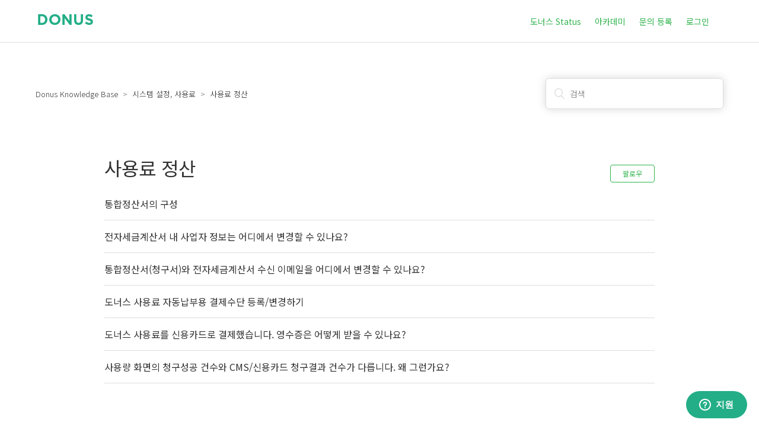

--- FILE ---
content_type: text/html; charset=utf-8
request_url: https://knowledge.donus.org/hc/ko/sections/900000498386-%EC%82%AC%EC%9A%A9%EB%A3%8C
body_size: 4090
content:
<!DOCTYPE html>
<html dir="ltr" lang="ko">
<head>
  <meta charset="utf-8" />
  <!-- v26831 -->


  <title>사용료 정산 &ndash; Donus Knowledge Base</title>

  <meta name="csrf-param" content="authenticity_token">
<meta name="csrf-token" content="">

  <link rel="canonical" href="https://knowledge.donus.org/hc/ko/sections/900000498386-%EC%82%AC%EC%9A%A9%EB%A3%8C-%EC%A0%95%EC%82%B0">
<link rel="alternate" hreflang="ko" href="https://knowledge.donus.org/hc/ko/sections/900000498386-%EC%82%AC%EC%9A%A9%EB%A3%8C-%EC%A0%95%EC%82%B0">
<link rel="alternate" hreflang="x-default" href="https://knowledge.donus.org/hc/ko/sections/900000498386-%EC%82%AC%EC%9A%A9%EB%A3%8C-%EC%A0%95%EC%82%B0">

  <link rel="stylesheet" href="//static.zdassets.com/hc/assets/application-f34d73e002337ab267a13449ad9d7955.css" media="all" id="stylesheet" />
    <!-- Entypo pictograms by Daniel Bruce — www.entypo.com -->
    <link rel="stylesheet" href="//static.zdassets.com/hc/assets/theming_v1_support-e05586b61178dcde2a13a3d323525a18.css" media="all" />
  <link rel="stylesheet" type="text/css" href="/hc/theming_assets/1852304/7122248/style.css?digest=52709577477145">

  <link rel="icon" type="image/x-icon" href="/hc/theming_assets/01HZKNDZ86WFC7SRAE9V6HTQN5">

    <script src="//static.zdassets.com/hc/assets/jquery-ed472032c65bb4295993684c673d706a.js"></script>
    <script async src="https://www.googletagmanager.com/gtag/js?id=G-WMTJJZFNL8"></script>
<script>
  window.dataLayer = window.dataLayer || [];
  function gtag(){dataLayer.push(arguments);}
  gtag('js', new Date());
  gtag('config', 'G-WMTJJZFNL8');
</script>


  <meta content="width=device-width, initial-scale=1.0, maximum-scale=1.0, user-scalable=0" name="viewport" />
<meta property="og:image" content="https://theme.zdassets.com/theme_assets/1852304/ac0a5c41ca3b2e5adedd8291db7be1d50252f0a2.png" />
  <script type="text/javascript" src="/hc/theming_assets/1852304/7122248/script.js?digest=52709577477145"></script>
</head>
<body class="">
  
  
  

  <header class="header">
  <div class="logo">
    <a title="홈" href="/hc/ko">
      <img src="/hc/theming_assets/01HZKNDZ349EFEEHQTM1HM3MSH" alt="로고">
    </a>
  </div>
  <div class="nav-wrapper">
    <span class="icon-menu"></span>
    <nav class="user-nav" id="user-nav">
      <a href="https://donus.statuspage.io/" target="_blank">도너스 Status</a>
      <a href="https://donus.notion.site/29c732a3f76d804c8babcbc18832766e" target="_blank">아카데미</a>
      
      <a class="submit-a-request" href="/hc/ko/requests/new">문의 등록</a>
    </nav>
      <a class="login" data-auth-action="signin" role="button" rel="nofollow" title="대화 상자를 엽니다." href="https://donus.zendesk.com/access?brand_id=7122248&amp;return_to=https%3A%2F%2Fknowledge.donus.org%2Fhc%2Fko%2Fsections%2F900000498386-%25EC%2582%25AC%25EC%259A%25A9%25EB%25A3%258C&amp;locale=ko">로그인</a>

  </div>
</header>


  <main role="main">
    <div class="container-divider"></div>
<div class="container">
  <nav class="sub-nav">
    <ol class="breadcrumbs">
  
    <li title="Donus Knowledge Base">
      
        <a href="/hc/ko">Donus Knowledge Base</a>
      
    </li>
  
    <li title="시스템 설정, 사용료">
      
        <a href="/hc/ko/categories/360001641633-%EC%8B%9C%EC%8A%A4%ED%85%9C-%EC%84%A4%EC%A0%95-%EC%82%AC%EC%9A%A9%EB%A3%8C">시스템 설정, 사용료</a>
      
    </li>
  
    <li title="사용료 정산">
      
        <a href="/hc/ko/sections/900000498386-%EC%82%AC%EC%9A%A9%EB%A3%8C-%EC%A0%95%EC%82%B0">사용료 정산</a>
      
    </li>
  
</ol>

    <form role="search" class="search" data-search="" action="/hc/ko/search" accept-charset="UTF-8" method="get"><input type="hidden" name="utf8" value="&#x2713;" autocomplete="off" /><input type="search" name="query" id="query" placeholder="검색" aria-label="검색" /></form>
  </nav>

  <div class="section-container">
    <section class="section-content">
      <header class="page-header">
        <h1>
          사용료 정산
          
        </h1>
        <div class="section-subscribe dropdown" aria-haspopup="true">
  <a class="dropdown-toggle" role="button" data-auth-action="signin" aria-selected="false" title="로그인 대화 상자 열기" href="#">팔로우</a>
  <span class="dropdown-menu" role="menu" aria-expanded="false">
      <a rel="nofollow" role="menuitem" aria-selected="false" data-method="post" href="/hc/ko/sections/900000498386-%EC%82%AC%EC%9A%A9%EB%A3%8C-%EC%A0%95%EC%82%B0/subscription.html?subscribe_to_grandchildren=false">새 문서</a>
      <a rel="nofollow" role="menuitem" aria-selected="false" data-method="post" href="/hc/ko/sections/900000498386-%EC%82%AC%EC%9A%A9%EB%A3%8C-%EC%A0%95%EC%82%B0/subscription.html?subscribe_to_grandchildren=true">새 문서 및 댓글</a>
  </span>
</div>

        
      </header>


      
        <ul class="article-list">
          
            <li class="article-list-item ">
              
              <a href="/hc/ko/articles/900005242146-%ED%86%B5%ED%95%A9%EC%A0%95%EC%82%B0%EC%84%9C%EC%9D%98-%EA%B5%AC%EC%84%B1" class="article-list-link">통합정산서의 구성</a>
            </li>
          
            <li class="article-list-item ">
              
              <a href="/hc/ko/articles/15508242711193-%EC%A0%84%EC%9E%90%EC%84%B8%EA%B8%88%EA%B3%84%EC%82%B0%EC%84%9C-%EB%82%B4-%EC%82%AC%EC%97%85%EC%9E%90-%EC%A0%95%EB%B3%B4%EB%8A%94-%EC%96%B4%EB%94%94%EC%97%90%EC%84%9C-%EB%B3%80%EA%B2%BD%ED%95%A0-%EC%88%98-%EC%9E%88%EB%82%98%EC%9A%94" class="article-list-link">전자세금계산서 내 사업자 정보는 어디에서 변경할 수 있나요?</a>
            </li>
          
            <li class="article-list-item ">
              
              <a href="/hc/ko/articles/15302709815065-%ED%86%B5%ED%95%A9%EC%A0%95%EC%82%B0%EC%84%9C-%EC%B2%AD%EA%B5%AC%EC%84%9C-%EC%99%80-%EC%A0%84%EC%9E%90%EC%84%B8%EA%B8%88%EA%B3%84%EC%82%B0%EC%84%9C-%EC%88%98%EC%8B%A0-%EC%9D%B4%EB%A9%94%EC%9D%BC%EC%9D%84-%EC%96%B4%EB%94%94%EC%97%90%EC%84%9C-%EB%B3%80%EA%B2%BD%ED%95%A0-%EC%88%98-%EC%9E%88%EB%82%98%EC%9A%94" class="article-list-link">통합정산서(청구서)와 전자세금계산서 수신 이메일을 어디에서 변경할 수 있나요?</a>
            </li>
          
            <li class="article-list-item ">
              
              <a href="/hc/ko/articles/360005002234-%EB%8F%84%EB%84%88%EC%8A%A4-%EC%82%AC%EC%9A%A9%EB%A3%8C-%EC%9E%90%EB%8F%99%EB%82%A9%EB%B6%80%EC%9A%A9-%EA%B2%B0%EC%A0%9C%EC%88%98%EB%8B%A8-%EB%93%B1%EB%A1%9D-%EB%B3%80%EA%B2%BD%ED%95%98%EA%B8%B0" class="article-list-link">도너스 사용료 자동납부용 결제수단 등록/변경하기</a>
            </li>
          
            <li class="article-list-item ">
              
              <a href="/hc/ko/articles/360011666674-%EB%8F%84%EB%84%88%EC%8A%A4-%EC%82%AC%EC%9A%A9%EB%A3%8C%EB%A5%BC-%EC%8B%A0%EC%9A%A9%EC%B9%B4%EB%93%9C%EB%A1%9C-%EA%B2%B0%EC%A0%9C%ED%96%88%EC%8A%B5%EB%8B%88%EB%8B%A4-%EC%98%81%EC%88%98%EC%A6%9D%EC%9D%80-%EC%96%B4%EB%96%BB%EA%B2%8C-%EB%B0%9B%EC%9D%84-%EC%88%98-%EC%9E%88%EB%82%98%EC%9A%94" class="article-list-link">도너스 사용료를 신용카드로 결제했습니다. 영수증은 어떻게 받을 수 있나요?</a>
            </li>
          
            <li class="article-list-item ">
              
              <a href="/hc/ko/articles/31534677493017-%EC%82%AC%EC%9A%A9%EB%9F%89-%ED%99%94%EB%A9%B4%EC%9D%98-%EC%B2%AD%EA%B5%AC%EC%84%B1%EA%B3%B5-%EA%B1%B4%EC%88%98%EC%99%80-CMS-%EC%8B%A0%EC%9A%A9%EC%B9%B4%EB%93%9C-%EC%B2%AD%EA%B5%AC%EA%B2%B0%EA%B3%BC-%EA%B1%B4%EC%88%98%EA%B0%80-%EB%8B%A4%EB%A6%85%EB%8B%88%EB%8B%A4-%EC%99%9C-%EA%B7%B8%EB%9F%B0%EA%B0%80%EC%9A%94" class="article-list-link">사용량 화면의 청구성공 건수와 CMS/신용카드 청구결과 건수가 다릅니다. 왜 그런가요?</a>
            </li>
          
        </ul>
      

      
    </section>
  </div>
</div>

  </main>

  <footer class="footer">
  <div class="footer-inner">
    <a title="홈" href="/hc/ko">Donus Knowledge Base &nbsp;|&nbsp;  Copyright © 2025 Donus</a> 
    <div class="footer-language-selector">
      
    </div>
  </div>
</footer>



  <!-- / -->

  
  <script src="//static.zdassets.com/hc/assets/ko.0859f106792322ace63a.js"></script>
  

  <script type="text/javascript">
  /*

    Greetings sourcecode lurker!

    This is for internal Zendesk and legacy usage,
    we don't support or guarantee any of these values
    so please don't build stuff on top of them.

  */

  HelpCenter = {};
  HelpCenter.account = {"subdomain":"donus","environment":"production","name":"도너스 지식창고"};
  HelpCenter.user = {"identifier":"da39a3ee5e6b4b0d3255bfef95601890afd80709","email":null,"name":"","role":"anonymous","avatar_url":"https://assets.zendesk.com/hc/assets/default_avatar.png","is_admin":false,"organizations":[],"groups":[]};
  HelpCenter.internal = {"asset_url":"//static.zdassets.com/hc/assets/","web_widget_asset_composer_url":"https://static.zdassets.com/ekr/snippet.js","current_session":{"locale":"ko","csrf_token":null,"shared_csrf_token":null},"usage_tracking":{"event":"section_viewed","data":"[base64]","url":"https://knowledge.donus.org/hc/activity"},"current_record_id":null,"current_record_url":null,"current_record_title":null,"current_text_direction":"ltr","current_brand_id":7122248,"current_brand_name":"도너스 지식창고","current_brand_url":"https://donus.zendesk.com","current_brand_active":true,"current_path":"/hc/ko/sections/900000498386-%EC%82%AC%EC%9A%A9%EB%A3%8C-%EC%A0%95%EC%82%B0","show_autocomplete_breadcrumbs":true,"user_info_changing_enabled":false,"has_user_profiles_enabled":false,"has_end_user_attachments":true,"user_aliases_enabled":false,"has_anonymous_kb_voting":true,"has_multi_language_help_center":true,"show_at_mentions":false,"embeddables_config":{"embeddables_web_widget":true,"embeddables_help_center_auth_enabled":false,"embeddables_connect_ipms":false},"answer_bot_subdomain":"static","gather_plan_state":"subscribed","has_article_verification":false,"has_gather":true,"has_ckeditor":false,"has_community_enabled":false,"has_community_badges":false,"has_community_post_content_tagging":false,"has_gather_content_tags":false,"has_guide_content_tags":true,"has_user_segments":true,"has_answer_bot_web_form_enabled":false,"has_garden_modals":false,"theming_cookie_key":"hc-da39a3ee5e6b4b0d3255bfef95601890afd80709-2-preview","is_preview":false,"has_search_settings_in_plan":true,"theming_api_version":1,"theming_settings":{"color_1":"#30b34d","color_2":"#ffffff","color_3":"#333333","color_4":"#30b34d","color_5":"#ffffff","font_1":"'Helvetica Neue', Arial, Helvetica, sans-serif","font_2":"'Helvetica Neue', Arial, Helvetica, sans-serif","logo":"/hc/theming_assets/01HZKNDZ349EFEEHQTM1HM3MSH","favicon":"/hc/theming_assets/01HZKNDZ86WFC7SRAE9V6HTQN5","homepage_background_image":"/hc/theming_assets/01HZKNDZWED9M6TW99F05PB1NB","community_background_image":"/hc/theming_assets/01HZKNE01SETGNZYF7GJXXDJD2","community_image":"/hc/theming_assets/01HZKNE08CMFKHZCYFYKBTD9N8"},"has_pci_credit_card_custom_field":false,"help_center_restricted":false,"is_assuming_someone_else":false,"flash_messages":[],"user_photo_editing_enabled":true,"user_preferred_locale":"ko","base_locale":"ko","login_url":"https://donus.zendesk.com/access?brand_id=7122248\u0026return_to=https%3A%2F%2Fknowledge.donus.org%2Fhc%2Fko%2Fsections%2F900000498386-%25EC%2582%25AC%25EC%259A%25A9%25EB%25A3%258C","has_alternate_templates":false,"has_custom_statuses_enabled":true,"has_hc_generative_answers_setting_enabled":true,"has_generative_search_with_zgpt_enabled":false,"has_suggested_initial_questions_enabled":false,"has_guide_service_catalog":false,"has_service_catalog_search_poc":false,"has_service_catalog_itam":false,"has_csat_reverse_2_scale_in_mobile":false,"has_knowledge_navigation":false,"has_unified_navigation":false,"has_csat_bet365_branding":false,"version":"v26831","dev_mode":false};
</script>

  
  <script src="//static.zdassets.com/hc/assets/moment-3b62525bdab669b7b17d1a9d8b5d46b4.js"></script>
  <script src="//static.zdassets.com/hc/assets/hc_enduser-2a5c7d395cc5df83aeb04ab184a4dcef.js"></script>
  
  
</body>
</html>